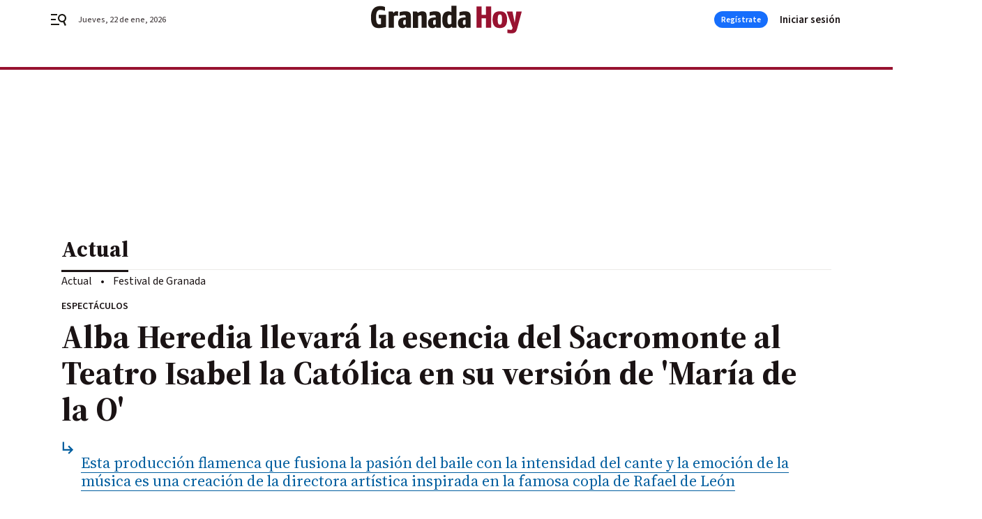

--- FILE ---
content_type: application/javascript
request_url: https://static.sunmedia.tv/integrations/ab31bd4b-8504-478f-9cb5-f24e2f71b994/ab31bd4b-8504-478f-9cb5-f24e2f71b994.js
body_size: 3746
content:
(()=>{"use strict";var t,e,defaultConfig;t=document.currentScript,defaultConfig=void 0,function(t,e){let n=arguments.length>2&&void 0!==arguments[2]?arguments[2]:{};const{wind:i=window}=n,{_loading_:d,_loaded_:a}=i?.extetag?.[e]||{};if(d||a)return;const c=document.createElement("script");c.setAttribute("async",!0),c.src=t,i.document.body.appendChild(c)}("https://static.sunmedia.tv/sdks/intext/1.82.2/intext.js",e="INTEXT-1.82.2"),function(t){let e=arguments.length>1&&void 0!==arguments[1]?arguments[1]:{};const{wind:n=window}=e;n.extetag=n.extetag||{},n.extetag[t]=n.extetag[t]||{_loading_:!0,cmd:[]}}(e),window.extetag[e].cmd.push((()=>{
defaultConfig = {"it":"ab31bd4b-8504-478f-9cb5-f24e2f71b994","tags":{"client":{"mobile":["https:\/\/es-sunicontent.videoplaza.tv\/proxy\/distributor\/v2?s=SMPubs\/GrupoJolyGranadaMobile&tt=p&rt=vast_2.0&rnd=${random}&pf=html5&xpb=1&gdpr=${gdpr}&gdpr_consent=${gdpr_consent}&ru=${request.referrerurl}&vht=${request.height}&vwt=${request.width}&cp.schain=${supply_chain}&t=${VALUE}","",""],"desktop":["https:\/\/es-sunicontent.videoplaza.tv\/proxy\/distributor\/v2?s=SMPubs\/GrupoJolyGranadaDesktop&tt=p&rt=vast_2.0&rnd=${random}&pf=fl_11&dcid=pc&xpb=1&gdpr=${gdpr}&gdpr_consent=${gdpr_consent}&ru=${request.referrerurl}&vht=${request.height}&vwt=${request.width}&cp.schain=${supply_chain}&t=${VALUE}","",""]},"sm":{"mobile":[{"url":"https:\/\/es-sunicontent.videoplaza.tv\/proxy\/distributor\/v2?s=JolyIT\/GranadaHoyMobile&tt=p&rt=vast_2.0&rnd=${random}&pf=html5&xpb=1&gdpr=${gdpr}&gdpr_consent=${gdpr_consent}&ru=${request.referrerurl}&vht=${request.height}&vwt=${request.width}&cp.schain=${supply_chain}&t=${VALUE}","trafficType":"DIRECT"},{"url":"","trafficType":"DIRECT"},{"url":"","trafficType":"DIRECT"}],"desktop":[{"url":"https:\/\/es-sunicontent.videoplaza.tv\/proxy\/distributor\/v2?s=JolyIT\/GranadaHoyDesktop&tt=p&rt=vast_2.0&rnd=${random}&pf=fl_11&dcid=pc&xpb=1&gdpr=${gdpr}&gdpr_consent=${gdpr_consent}&ru=${request.referrerurl}&vht=${request.height}&vwt=${request.width}&cp.schain=${supply_chain}&t=${VALUE}","trafficType":"DIRECT"},{"url":"","trafficType":"DIRECT"},{"url":"","trafficType":"DIRECT"}]}},"priority":{"desktop":"sm","mobile":"sm"},"options":{"skip":true,"skipTime":30,"skipReminder":false,"skipReminderTime":0,"classMandatory":true,"restart":false,"audio":false,"pod":true,"up":false,"fold":false,"class":[".adv-intext"],"classPosition":0,"adPosition":[],"margin":150,"inblock":false,"ignoreDefaultTags":false,"forceSize":false,"genericExtras":["marginOnlyDesktop","autoplayWithoutAudio"],"slotRatio":"1:1"},"ava":{"desktop":{"enabled":true,"position":"bottom_right","bottom":0,"width":250},"mobile":{"enabled":false,"position":"bottom_right","bottom":0}},"loop":{"desktop":{"enabled":true,"times":3,"autoStart":true,"onlyOneVideo":false},"mobile":{"enabled":true,"times":3,"autoStart":true,"onlyOneVideo":false}},"whitelist":[],"mobileNetBlackList":[],"category":"News","client":"8254f813-df2e-4a55-b37f-75555aee94e8","publisher":"21d59bad-6ed2-4a81-a742-b71a242144dd","alternative":{"desktop":{"schedule":"always","display":"fixed","position":"right","cls":true,"tag":[{"content":"<script async src=\"https:\/\/securepubads.g.doubleclick.net\/tag\/js\/gpt.js\"><\/script> <script>   window.googletag = window.googletag || {cmd: []};   googletag.cmd.push(function() {     googletag.defineSlot('\/143394101,185768294\/ca-pub-8221793852898543-tag\/GranadaHoy_IntextWeb2', [[300, 600], [300, 250]], 'div-gpt-ad-1663925009339-${random}').addService(googletag.pubads()); \tgoogletag.pubads().set('page_url', 'www.granadahoy.com');     googletag.pubads().enableSingleRequest();     googletag.enableServices();   }); <\/script>  <script>  !function(a9,a,p,s,t,A,g){  if(a[a9])return;function q(c,r){a[a9]._Q.push([c,r])}a[a9]={init:function(){q(\"i\",arguments)},fetchBids:function(){q(\"f\",arguments)},setDisplayBids:function(){},targetingKeys:function(){return[]},_Q:[]};A=p.createElement(s);A.async=!0;A.src=t;g=p.getElementsByTagName(s)[0];g.parentNode.insertBefore(A,g)}(\"apstag\",window,document,\"script\",\"\/\/c.amazon-adsystem.com\/aax2\/apstag.js\");    apstag.init({      pubID: 'bbbb77a7-1459-4c85-af82-cd7e0a773a21',       adServer: 'googletag',     bidTimeout: 2e3,  \tschain: {      complete: 1,          ver: '1.0',              nodes: [                  {                      asi: 'sunmedia.tv',                      sid: '21d59bad-6ed2-4a81-a742-b71a242144dd',                      hp: 1,                      rid: '',                      name: '',                      domain: ''                  }              ]      \t} });  apstag.fetchBids({      slots: [{slotID: 'div-gpt-ad-1663925009339-${random}',slotName: '\/143394101,185768294\/ca-pub-8221793852898543-tag\/GranadaHoy_IntextWeb2',sizes: [[300, 600], [300, 250]]}] }, function(bids) {      googletag.cmd.push(function(){         apstag.setDisplayBids();  googletag.pubads().refresh();      }); });  <\/script>  <div id='div-gpt-ad-1663925009339-${random}' style='min-width: 300px; min-height: 250px;'>   <script>     googletag.cmd.push(function() { googletag.display('div-gpt-ad-1663925009339-${random}'); });   <\/script> <\/div>","iframe":true}]},"mobile":{"schedule":"always","display":"fixed","position":"right","cls":true,"tag":[{"content":"<script async src=\"https:\/\/securepubads.g.doubleclick.net\/tag\/js\/gpt.js\"><\/script> <script>   window.googletag = window.googletag || {cmd: []};   googletag.cmd.push(function() {     googletag.defineSlot('\/143394101,185768294\/ca-pub-8221793852898543-tag\/GranadaHoy_IntextWeb2', [[300, 600], [300, 250]], 'div-gpt-ad-1663925009339-${random}').addService(googletag.pubads()); \tgoogletag.pubads().set('page_url', 'www.granadahoy.com');     googletag.pubads().enableSingleRequest();     googletag.enableServices();   }); <\/script>  <script>  !function(a9,a,p,s,t,A,g){  if(a[a9])return;function q(c,r){a[a9]._Q.push([c,r])}a[a9]={init:function(){q(\"i\",arguments)},fetchBids:function(){q(\"f\",arguments)},setDisplayBids:function(){},targetingKeys:function(){return[]},_Q:[]};A=p.createElement(s);A.async=!0;A.src=t;g=p.getElementsByTagName(s)[0];g.parentNode.insertBefore(A,g)}(\"apstag\",window,document,\"script\",\"\/\/c.amazon-adsystem.com\/aax2\/apstag.js\");    apstag.init({      pubID: 'bbbb77a7-1459-4c85-af82-cd7e0a773a21',       adServer: 'googletag',     bidTimeout: 2e3,  \tschain: {      complete: 1,          ver: '1.0',              nodes: [                  {                      asi: 'sunmedia.tv',                      sid: '21d59bad-6ed2-4a81-a742-b71a242144dd',                      hp: 1,                      rid: '',                      name: '',                      domain: ''                  }              ]      \t} });  apstag.fetchBids({      slots: [{slotID: 'div-gpt-ad-1663925009339-${random}',slotName: '\/143394101,185768294\/ca-pub-8221793852898543-tag\/GranadaHoy_IntextWeb2',sizes: [[300, 600], [300, 250]]}] }, function(bids) {      googletag.cmd.push(function(){         apstag.setDisplayBids();  googletag.pubads().refresh();      }); });  <\/script>  <div id='div-gpt-ad-1663925009339-${random}' style='min-width: 300px; min-height: 250px;'>   <script>     googletag.cmd.push(function() { googletag.display('div-gpt-ad-1663925009339-${random}'); });   <\/script> <\/div>","iframe":true}]}},"sdkType":"intext-1-0","defaultTrackersPath":"outstream.json","defaultTagsPath":"intext-1-0.json","sizes":["200x200","300x50","300x100","300x250","300x600","320x50","320x100","320x480","450x563","450x800","640x360","720x720","728x90","800x600","970x250","980x90","980x250"],"gfkCategory":"08_05_09_00","site":"f8f77ec4-1fa6-43c8-9501-d4e1a58fb99a","adpone_sid":null,"defaultTags":{"DESKTOP":{"BANNER":[{"url":"https:\/\/es-sunelespanol.videoplaza.tv\/proxy\/distributor\/v2?s=RONIT\/Mobile&tt=p&rt=vast_2.0&rnd=${random}&pf=html5&xpb=1&gdpr=${gdpr}&gdpr_consent=${gdpr_consent}&ru=${request.referrerurl}&vht=${request.height}&vwt=${request.width}&cp.schain=${supply_chain}&t=${VALUE}","trafficType":"DIRECT","position":1,"type":"dbd1"},{"url":"https:\/\/vast.sunmedia.tv\/creatives\/377fe620-b364-4b06-a489-77924d04e3f2?referrerurl=${request.referrerurl}&gdpr=${gdpr}&gdpr_consent=${gdpr_consent}&schain=${supply_chain}&t=${VALUE}","trafficType":"DIRECT","position":2,"type":"dbd2"},{"url":"https:\/\/es-suncopperland.videoplaza.tv\/proxy\/distributor\/v2?s=RONIT\/Mobile&tt=p&rt=vast_2.0&rnd=${random}&pf=html5&xpb=1&gdpr=${gdpr}&gdpr_consent=${gdpr_consent}&ru=${request.referrerurl}&vht=${request.height}&vwt=${request.width}&cp.schain=${supply_chain}&t=${VALUE}","trafficType":"DIRECT","position":3,"type":"dbd3"}],"VAST":[{"url":"https:\/\/cpu32-cfy59.ads.tremorhub.com\/ad\/chnl?adCode=cpu32-joemf&playerWidth=${request.width}&playerHeight=${request.height}&srcPageUrl=${request.referrerurl}&schain=${supply_chain}&gdpr=${gdpr}&gdpr_consent=${gdpr_consent}&c1=${VALUE}","trafficType":"DIRECT","position":1,"type":"dvd1"},{"url":"https:\/\/vast.sunmedia.tv\/creatives\/4ece5ef8-3eff-4ff5-9cde-e11eff196004?referrerurl=${request.referrerurl}&gdpr=${gdpr}&gdpr_consent=${gdpr_consent}&schain=${supply_chain}&t=${VALUE}","trafficType":"DIRECT","position":2,"type":"dvd2"},{"url":"https:\/\/vast.sunmedia.tv\/creatives\/2cda9eed-462d-4d4c-a308-786a00b8bf95?schain=${supply_chain}&t=${VALUE}&gdpr_consent=${gdpr_consent}","trafficType":"DIRECT","position":3,"type":"dvd3"}]},"MOBILE":{"BANNER":[{"url":"https:\/\/vast.sunmedia.tv\/creatives\/377fe620-b364-4b06-a489-77924d04e3f2?referrerurl=${request.referrerurl}&gdpr=${gdpr}&gdpr_consent=${gdpr_consent}&schain=${supply_chain}&t=${VALUE}","trafficType":"DIRECT","position":1,"type":"dbm1"},{"url":"https:\/\/es-suncopperland.videoplaza.tv\/proxy\/distributor\/v2?s=RONIT\/Desktop&tt=p&rt=vast_2.0&rnd=${random}&pf=fl_11&dcid=pc&xpb=1&gdpr=${gdpr}&gdpr_consent=${gdpr_consent}&ru=${request.referrerurl}&vht=${request.height}&vwt=${request.width}&cp.schain=${supply_chain}&t=${VALUE}","trafficType":"DIRECT","position":2,"type":"dbm2"},{"url":"","trafficType":"DIRECT","position":3,"type":"dbm3"}],"VAST":[{"url":"https:\/\/cpu32-vvlc7.ads.tremorhub.com\/ad\/chnl?adCode=cpu32-zl62o&playerWidth=${request.width}&playerHeight=${request.height}&srcPageUrl=${request.referrerurl}&schain=${supply_chain}&gdpr=${gdpr}&gdpr_consent=${gdpr_consent}&c1=${VALUE}","trafficType":"DIRECT","position":1,"type":"dvm1"},{"url":"https:\/\/vast.sunmedia.tv\/creatives\/4ece5ef8-3eff-4ff5-9cde-e11eff196004?referrerurl=${request.referrerurl}&gdpr=${gdpr}&gdpr_consent=${gdpr_consent}&schain=${supply_chain}&t=${VALUE}","trafficType":"DIRECT","position":2,"type":"dvm2"},{"url":"https:\/\/vast.sunmedia.tv\/creatives\/47945a78-5cd1-44a2-91b7-b4884f9aed7f?gdpr=${gdpr}&gdpr_consent=${gdpr_consent}&referrerurl=${request.referrerurl}&schain=${supply_chain}&t=${VALUE}","trafficType":"DIRECT","position":3,"type":"dvm3"}]}},"defaultTrackers":[{"id":"0f3d0997d3b2358500ebaa73b1c96c21","type":"script","event":"request","data":"<script>(function() {function loadScript () { if (window.document.body) window.document.body.appendChild(f); else if (current_intent < intent) { current_intent++; setTimeout(loadScript(), 1000); } } raEuconsent = '${gdpr_consent}'; raReferrer = '${request.referrerurl}'; var intent = 10; var current_intent = 0; var f = document.createElement('script'); f.src = 'https:\/\/sync.richaudience.com\/DF2886F390D432DF0C8E98D69702ED6F\/'; loadScript();})();<\/script>"},{"id":"757bd864b37a7261122fc6344c6c336a","type":"script","event":"request","data":"<script type=\"text\/javascript\"> try{ var h = document.createElement(\"script\"); h.async = true; h.src = \"https:\/\/pghub.io\/js\/pandg-sdk.js\"; h.onload=function(){ var metadata = {gdpr: \"${gdpr}\", gdpr_consent: \"${gdpr_consent}\", ccpa: null, bp_id: \"sunmedia\"}; var config = {name: \"P&G\", pixelUrl: \"https:\/\/pandg.tapad.com\/tag\"}; var tagger = Tapad.init(metadata, config); var data = {category: \"${page_category}\"}; tagger.sync(data).then(console.log); }; document.body.appendChild(h); } catch(e){} <\/script>"},{"id":"4aaf4aaf249a124dab10f76c6debc56a","type":"script","event":"impression","data":"<script> window.sm_conscore_rnda = Math.floor(100000000 + Math.random() * 900000000); window.sm_conscore_rndb = Math.floor(1000000 + Math.random() * 9000000); var url = 'https:\/\/sb.scorecardresearch.com\/p?c1=2&c2=21892462&ns_ap_sv=2.1511.10&ns_type=hidden&ns_st_it=a&ns_st_sv=4.0.0&ns_st_ad=1&ns_st_sq=1&ns_st_id=[REPLACE1]&ns_st_ec=1&ns_st_cn=1&ns_st_ev=play&ns_st_ct=va00&ns_st_cl=0&ns_st_pt=0&c3=1000000001&c4=*null&c6=*null&ns_ts=[REPLACE2]&gdpr=${gdpr}&gdpr_consent=${gdpr_consent}'; url = url.replace('[REPLACE1]', window.sm_conscore_rnda); url = url.replace('[REPLACE2]', window.sm_conscore_rndb); var i = new Image(); i.src = url; i.alt = 'comscoreLoad'; document.body.appendChild(i).setAttribute('style', 'width: 1px !important; height: 1px !important;'); <\/script>"},{"id":"a0cd28b5c9d3496372e9fe65b32200e3","type":"script","event":"impression","data":"<script> var _comscore = _comscore || []; _comscore.push({ c1: \"8\", c2: \"21892462\" ,c3: \"1001000630\" }); (function() { var s = document.createElement(\"script\"), el = document.getElementsByTagName(\"script\")[0]; s.async = true; s.src = \"https:\/\/sb.scorecardresearch.com\/cs\/21892462\/beacon.js\"; el.parentNode.insertBefore(s, el); })(); <\/script> <noscript> <img src=\"https:\/\/sb.scorecardresearch.com\/p?c1=8&amp;c2=21892462&c3=1001000630&amp;c15=&amp;cv=3.6.0&amp;cj=1\"> <\/noscript>"},{"id":"dca0680dd8142966f4a14239f4860daa","type":"script","event":"complete","data":"<script> if(!window.sm_conscore_rnda)window.sm_conscore_rnda = Math.floor(100000000 + Math.random() * 900000000); if(!window.sm_conscore_rndb)window.sm_conscore_rndb = Math.floor(100000000 + Math.random() * 900000000); var url = 'https:\/\/sb.scorecardresearch.com\/p?c1=2&c2=21892462&ns_ap_sv=2.1511.10&ns_type=hidden&ns_st_it=a&ns_st_sv=4.0.0&ns_st_ad=1&ns_st_sq=1&ns_st_id=[REPLACE1]&ns_st_ec=1&ns_st_cn=1&ns_st_ev=end&ns_st_ct=va00&ns_st_cl=0&ns_st_pt=0&c3=1000000001&c4=*null&c6=*null&ns_ts=[REPLACE2]&gdpr=${gdpr}&gdpr_consent=${gdpr_consent}'; url = url.replace('[REPLACE1]', window.sm_conscore_rnda); url = url.replace('[REPLACE2]', window.sm_conscore_rndb); var i = new Image(); i.src = url; i.alt = 'comscoreComplete'; document.body.appendChild(i).setAttribute('style', 'width: 1px !important; height: 1px !important;'); <\/script>"}]};
window.extetag[e].defineSlots({defaultConfig,extraPackageName:"intext-extras",currentScript:t})}))})();
